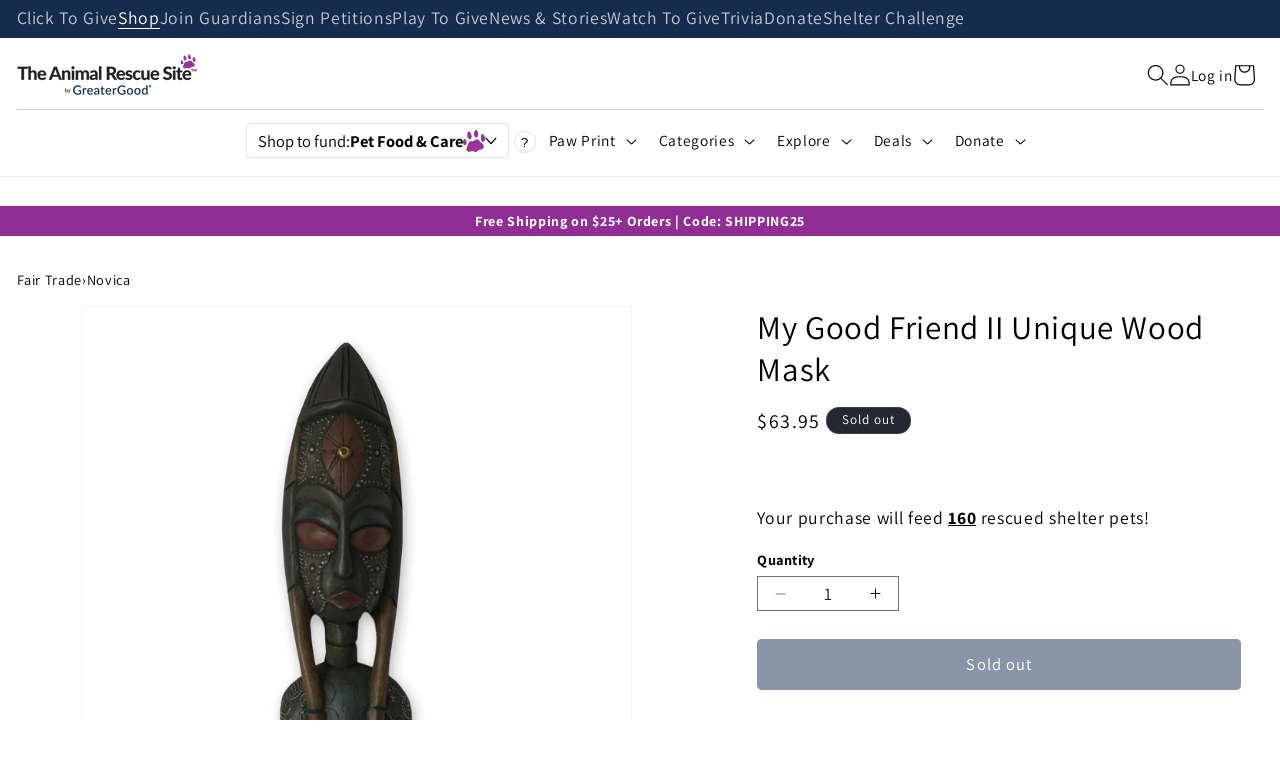

--- FILE ---
content_type: text/javascript
request_url: https://theanimalrescuesite.com/cdn/shop/t/57/assets/cusa-content-tracking.js?v=7261525549670328141755811271
body_size: -140
content:
console.log("window.cusaCartAttributes = "),console.log(window.cusaCartAttributes),console.log("window cusa content clicks cart attributes:");const splitCusaContentClicksCartAttribute=window.cusaCartAttributes._cusa_content_clicks&&window.cusaCartAttributes._cusa_content_clicks.split("||||");console.table(splitCusaContentClicksCartAttribute),console.log("local storage cusa content click string:");const splitStoredCusaContentClickString=getLocalStorage("cusa-content-clicks")&&getLocalStorage("cusa-content-clicks").split("||||");console.table(splitStoredCusaContentClickString);const setCusaTrackingCartAttribute=async()=>{registerCartAttributeUpdate({_cusa_click_tracking_is_active:!0}),console.log("Tracking flag registered via aggregator.")};(!window.cusaCartAttributes||!window.cusaCartAttributes._cusa_click_tracking_is_active)&&(getLocalStorage("cusa-content-clicks")&&(console.log("_cusa_click_tracking_is_active was not found in cart attributes. Clearing any local storage for content clicks."),getLocalStorage("cusa-content-clicks")&&window.localStorage.removeItem("cusa-content-clicks")),setCusaTrackingCartAttribute());const compareStoredCusaContentClickVals=async()=>{const storedCusaContentClickString=getLocalStorage("cusa-content-clicks");if(!storedCusaContentClickString)return;const windowCusaContentClickCartAttribute=window.cusaCartAttributes._cusa_content_clicks;storedCusaContentClickString&&windowCusaContentClickCartAttribute?storedCusaContentClickString.length>windowCusaContentClickCartAttribute.length&&(console.log(`storedCusaContentClickString.length = ${storedCusaContentClickString.length}, windowCusaContentClickCartAttribute.length = ${windowCusaContentClickCartAttribute.length}`),registerCartAttributeUpdate({_cusa_content_clicks:storedCusaContentClickString})):storedCusaContentClickString&&!windowCusaContentClickCartAttribute&&(console.log("storedCusaContentClickString was found but windowCusaContentClickCartAttribute was not. Updating cart attributes\u2026"),registerCartAttributeUpdate({_cusa_content_clicks:storedCusaContentClickString}))};compareStoredCusaContentClickVals();
//# sourceMappingURL=/cdn/shop/t/57/assets/cusa-content-tracking.js.map?v=7261525549670328141755811271
